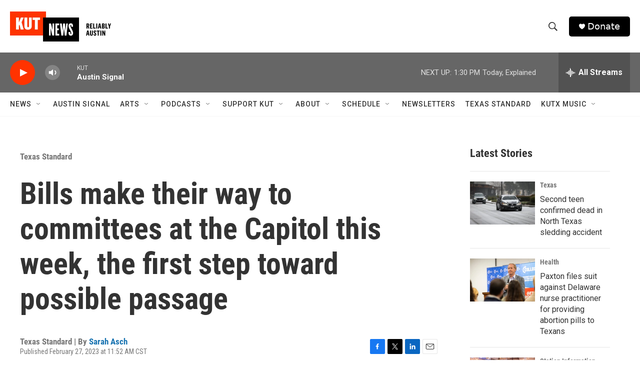

--- FILE ---
content_type: text/html; charset=utf-8
request_url: https://www.google.com/recaptcha/api2/aframe
body_size: 267
content:
<!DOCTYPE HTML><html><head><meta http-equiv="content-type" content="text/html; charset=UTF-8"></head><body><script nonce="9s_Vi0-Q6XnBwv2srFyJBw">/** Anti-fraud and anti-abuse applications only. See google.com/recaptcha */ try{var clients={'sodar':'https://pagead2.googlesyndication.com/pagead/sodar?'};window.addEventListener("message",function(a){try{if(a.source===window.parent){var b=JSON.parse(a.data);var c=clients[b['id']];if(c){var d=document.createElement('img');d.src=c+b['params']+'&rc='+(localStorage.getItem("rc::a")?sessionStorage.getItem("rc::b"):"");window.document.body.appendChild(d);sessionStorage.setItem("rc::e",parseInt(sessionStorage.getItem("rc::e")||0)+1);localStorage.setItem("rc::h",'1769627781196');}}}catch(b){}});window.parent.postMessage("_grecaptcha_ready", "*");}catch(b){}</script></body></html>